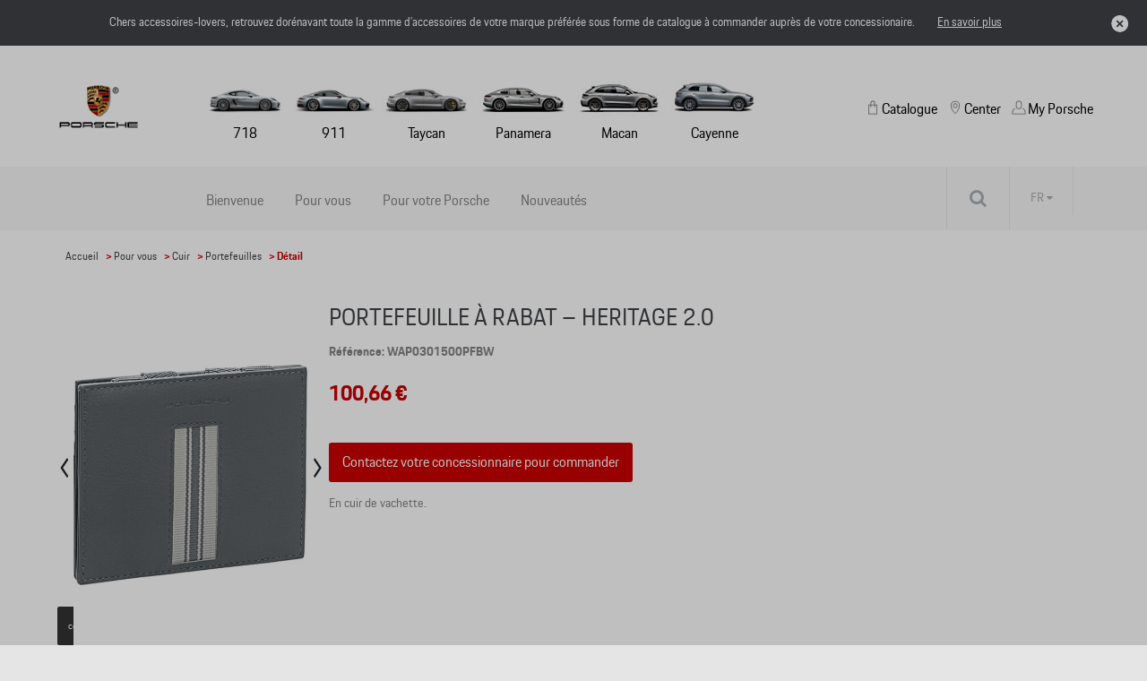

--- FILE ---
content_type: text/html
request_url: https://shop.porsche.be/fr/wallet/porsche/portefeuille-a-rabat---heritage-2-0/62d6a9874a7688320e865f43/wap0301500pfbw
body_size: 9120
content:
<!DOCTYPE html>
<html lang="fr">
<head>
    <script type="text/javascript" src="//nexus.ensighten.com/dieteren/porsche_prod/Bootstrap.js"></script>
    <title>Porsche - Portefeuille &#224; rabat – Heritage 2.0 / WAP0301500PFBW</title>
    <link rel="shortcut icon" href="/Content/Images/porsche/favicon.ico" type="image/x-icon"/>

    <link rel="canonical" href="https://shop.porsche.be/fr/portefeuilles/porsche/portefeuille-a-rabat---heritage-2-0/62d6a9874a7688320e865f43/wap0301500pfbw" />
            <link rel="alternate" hreflang="fr-be" href="https://shop.porsche.be/fr/portefeuilles/porsche/portefeuille-a-rabat---heritage-2-0/62d6a9874a7688320e865f43/wap0301500pfbw"/>
        <link rel="alternate" hreflang="nl-be" href="https://shop.porsche.be/nl/portemonnees/porsche/flap-portemonnee---heritage-2-0/62d6a9874a7688320e865f43/wap0301500pfbw"/>
    <meta charset="utf-8">
    <meta http-equiv="X-UA-Compatible" content="IE=edge">
    <meta name="viewport" content="width=device-width, initial-scale=1, user-scalable=yes">
    <meta name="apple-mobile-web-app-capable" content="yes">
    <meta name="apple-touch-fullscreen" content="yes">
    <meta name="format-detection" content="telephone=no">
    <!--td {border: 1px solid #ccc;}br {mso-data-placement:same-cell;}--><!-- Google Tag Manager -->
    <style>
        .async-hide {
            opacity: 0 !important
        }
    </style>
    <script>
			(function (a, s, y, n, c, h, i, d, e) {
			s.className += ' ' + y; h.start = 1 * new Date;
				h.end = i = function () { s.className = s.className.replace(RegExp(' ?' + y), '') };
				(a[n] = a[n] || []).hide = h; setTimeout(function () { i(); h.end = null }, c); h.timeout = c;
			})(window, document.documentElement, 'async-hide', 'dataLayer', 4000,
				{ 'GTM-MTCZSBP': true });
			(function (w, d, s, l, i) {
			w[l] = w[l] || []; w[l].push({
				'gtm.start':
					new Date().getTime(), event: 'gtm.js'
			}); var f = d.getElementsByTagName(s)[0],
				j = d.createElement(s), dl = l != 'dataLayer' ? '&l=' + l : ''; j.async = true; j.src =
					'https://www.googletagmanager.com/gtm.js?id=' + i + dl; f.parentNode.insertBefore(j, f);
			})(window, document, 'script', 'dataLayer', 'GTM-MTCZSBP');
    </script>
    <!-- End Google Tag Manager -->

    <meta name="description" content="En cuir de vachette." />
    <meta name="keywords" content="WAP0301500PFBW, Portefeuille &#224; rabat – Heritage 2.0, Porsche, Wallet" />
    <meta name="og:image" content="https://pimdieprodstor02.blob.core.windows.net/dam01/upload/2023/7/WAP0301500PFBW_a_jpg-20230207_160831-default.png" />
    <meta name="og:title" content="Portefeuille &#224; rabat – Heritage 2.0 / WAP0301500PFBW" />
    <link rel="preload" href="/Content/fonts/FontAwesome/fontawesome-webfont.eot" as="font" />
<link rel="preload" href="/Content/fonts/FontAwesome/fontawesome-webfont.svg" as="font" />
<link rel="preload" href="/Content/fonts/FontAwesome/fontawesome-webfont.ttf" as="font" />
<link rel="preload" href="/Content/fonts/FontAwesome/fontawesome-webfont.woff" as="font" />
<link rel="preload" href="/Content/fonts/FontAwesome/FontAwesome.otf" as="font" />
    <link href="/bundles/css/vendors?v=S3Cr_6FG-qDfD-WonXwG_aQQQiWUhorUyFrLSN7RbKo1" rel="stylesheet"/>

    <script src="https://kit.fontawesome.com/176df533be.js" crossorigin="anonymous"></script>
    
    <link href="/Content/css/porsche.min.css" rel="stylesheet"/>
    
    
    <script src="/bundles/modernizr?v=h58EBqHT9LOBucJ0FBRsk6vlhYkeqkxfLy7UG-CQFnk1"></script>

    <script src="/bundles/jquery?v=zAu4AsUHgLyz0uypVQZgo3dViyEwYSGqPPLa9VXCB4g1"></script>

    <script src="/bundles/jqueryval?v=d9tWTBY0DakR0ZRcCVKdd18dONcSOVoWL27cqJXIroc1"></script>

    <script src="/bundles/smoothproducts?v=jz9fhjsDSiiwU1cA6XKbLzZk7lWQVnUq7OdP_Q2Y_es1"></script>

    <script src="https://cdn.jsdelivr.net/npm/@popperjs/core@2.11.6/dist/umd/popper.min.js" integrity="sha384-oBqDVmMz9ATKxIep9tiCxS/Z9fNfEXiDAYTujMAeBAsjFuCZSmKbSSUnQlmh/jp3" crossorigin="anonymous"></script>
    <script src="https://cdn.jsdelivr.net/npm/bootstrap@5.2.3/dist/js/bootstrap.min.js" integrity="sha384-cuYeSxntonz0PPNlHhBs68uyIAVpIIOZZ5JqeqvYYIcEL727kskC66kF92t6Xl2V" crossorigin="anonymous"></script>
</head>
<body data-tracking-event="page-impression" data-tracking-info="{&quot;pageName&quot;:&quot;&quot;,&quot;section&quot;:&quot;&quot;,&quot;subSectionOne&quot;:&quot;&quot;,&quot;subSectionTwo&quot;:&quot;&quot;,&quot;pageUrl&quot;:&quot;https://shop-porsche.app.dieteren.be/fr/wallet/porsche/portefeuille-a-rabat---heritage-2-0/62d6a9874a7688320e865f43/wap0301500pfbw&quot;,&quot;pageFullUrl&quot;:&quot;https://shop-porsche.app.dieteren.be/fr/wallet/porsche/portefeuille-a-rabat---heritage-2-0/62d6a9874a7688320e865f43/wap0301500pfbw&quot;,&quot;pageviewMode&quot;:&quot;national&quot;,&quot;pageType&quot;:&quot;&quot;,&quot;platform&quot;:&quot;eshop&quot;,&quot;brand&quot;:&quot;porsche&quot;,&quot;language&quot;:&quot;fr&quot;,&quot;loginStatus&quot;:&quot;not logged in&quot;,&quot;previousPageName&quot;:&quot;&quot;,&quot;previousPageUrl&quot;:&quot;&quot;,&quot;previousPageFullUrl&quot;:&quot;&quot;,&quot;previousPageType&quot;:&quot;&quot;,&quot;previousPlatform&quot;:&quot;&quot;,&quot;previousBrand&quot;:&quot;&quot;,&quot;pageVersion&quot;:&quot;&quot;,&quot;author&quot;:&quot;vox teneo&quot;,&quot;initialReferrer&quot;:&quot;&quot;}">
    <!-- Google Tag Manager (noscript) -->
    <noscript><iframe src="https://www.googletagmanager.com/ns.html?id=GTM-MTCZSBP" height="0" width="0" style="display:none;visibility:hidden"></iframe></noscript>
    <!-- End Google Tag Manager (noscript) -->
    <input type="hidden" id="pageName" value="eshop/product-detail" />
    <input type="hidden" id="mainSection" value="product-detail" />
    <input type="hidden" id="pageType" value="product" />

    
<aside class='banner-deactivation hidden hidden-content'>
    <div>
        <div class='banner-deactivation-top'>
               <div class="banner-deactivation-top-text">
                 <p class='banner-deactivation-text'>
                    Chers accessoires-lovers, retrouvez dor&#233;navant toute la gamme d’accessoires de votre marque pr&#233;f&#233;r&#233;e sous forme de catalogue &#224; commander aupr&#232;s de votre concessionaire.
                 </p>
                 <button class='banner-deactivation-toggle' type='button'>En savoir plus</button>
               </div>
                <div class='banner-deactivation-top-actions'>
                    <button class='banner-deactivation-cross banner-deactivation-close' type='button' aria-describedby='close banner'></button>
                </div>
            </div>
            <div class='banner-deactivation-bottom'>
                <div class='separator'></div>
                <p>
                    Avant il était possible de commander et vous faire livrer à domicile via le site. Ce n’est malheureusement plus le cas.</br>Vous avez encore une livraison à domicile en cours ? Pour nous contacter, <a href="/fr/question-auto">cliquez ici</a>.</br>Pour toutes autres questions, n’hésitez pas à prendre directement contact avec votre concessionaire.
                </p>
                <button class='banner-deactivation-close' type='button'>Fermer</button>
            </div>
    </div>
</aside>

    
<header id="header">

    

<div class="navbar">
    <div class="logo">
	<a href="https://porsche.be/">
		<img src="/Content/Images/porsche/logo-porsche.png" alt="Home" loading="lazy" width="120" height="72">
	</a>
    </div>
    <div class="navbar-header">
        <button class="navbar-toggler collapsed" type="button">
            <span class="sr-only">Toggle navigation</span>
            <i class="fa fa-navicon"></i>
        </button>
    </div>
    <nav class="bs-navbar-collapse header-navbar" id="headerNavigation">
    <div class="logo-mobile">
    <div class="navbar-header">
        <button class="navbar-toggler collapsed" type="button">
            <span class="sr-only">Toggle navigation</span>
            <i class="fa fa-times"></i>
        </button>
    </div>
    </div>
    <div class="menu-container">
    <ul id="modeles" class="nav navbar-nav">
        <li class="nav navbar-nav">

	<a href="https://www.porsche.com/belgium/fr/models/718/" target="_blank" class="car-model">
		<img src="/Content/Images/porsche/718.jpg" alt="Model718Alt" loading="lazy" width="89" height="55" />
718	</a>
	<a href="https://www.porsche.com/belgium/fr/models/911/" target="_blank" class="car-model">
		<img src="/Content/Images/porsche/911.jpg" alt="Model911Alt" loading="lazy" width="92" height="55" />
911	</a>
	<a href="https://www.porsche.com/belgium/fr/models/taycan/taycan-models" target="_blank" class="car-model">
		<img src="/Content/Images/porsche/Taycan.jpg" alt="ModelTaycanAlt" loading="lazy" width="100" height="55" />
Taycan	</a>
	<a href="https://www.porsche.com/belgium/fr/models/panamera/panamera-models" target="_blank" class="car-model">
		<img src="/Content/Images/porsche/Panamera.jpg" alt="ModelPanameraAlt" loading="lazy" width="100" height="55" />
Panamera	</a>
	<a href="https://www.porsche.com/belgium/fr/models/macan/macan-models" target="_blank" class="car-model">
		<img src="/Content/Images/porsche/Macan.jpg" alt="ModelMacanAlt" loading="lazy" width="98" height="55" />
Macan	</a>
	<a href="https://www.porsche.com/belgium/fr/models/cayenne/cayenne-models" target="_blank" class="car-model">
		<img src="/Content/Images/porsche/Cayenne.jpg" alt="ModelCayenneAlt" loading="lazy" width="98" height="55" />
Cayenne	</a>
        </li>
    </ul>
    </div>
    <div class="static-menu">
    <ul id="shop" class="nav navbar-nav">
        <li class=" static-menu-item dropdown open-first">

	<a href="/fr/idee-accessoire-auto" id="shoplink" class="menu-icon" data-bs-toggle="dropdown" role="button" aria-expanded="false">
Catalogue		<i class="fa fa-angle-up"></i>
	</a>
    <ul class="dropdown-menu shop-child" role="menu" id="submenu">

	<li>
		<a href="/fr/idee-accessoire-auto" class="">
			<i class="fa fa-angle-right">
			</i>
Bienvenue		</a>
	</li>
	<li>
		<a href="/fr/pour-vous" class="">
			<i class="fa fa-angle-right">
			</i>
Pour vous		</a>
	</li>
	<li>
		<a href="/fr/pour-votre-vehicule" class="">
			<i class="fa fa-angle-right">
			</i>
Pour votre Porsche		</a>
	</li>
	<li>
		<a href="/fr/nouveaute-accessoire-auto" class="">
			<i class="fa fa-angle-right">
			</i>
Nouveaut&#233;s		</a>
	</li>
    </ul>
        </li>
    </ul>
	<ul id="dealer" class="nav navbar-nav">
		<li>
				<a href="https://www.porsche.com/belgium/fr/dealersearch" target="_blank" class="menu-icon static-menu-item">
Center	</a>

		</li>
	</ul>
	<ul id="myPorscheLink" class="nav navbar-nav">
		<li>
				<a href="https://login.porsche.com/login/gb/en_GB" target="_blank" class="menu-icon static-menu-item">
My Porsche	</a>

		</li>
	</ul>
    </div>
    </nav>

</div>


    
<div id="menu-container">
    <div class="row">
        <div id="contentright">
            <div class="container">
                <div class="row">
                    <div class="containerright">
                        <div class="search-bar">
                            <input data-action="/fr/recherche-accessoire-auto" id="search" name="searchString" placeholder="Rechercher sur le site" type="search" value="" />
                            <button type="submit" id="btn-search"><i class="fa fa-search"></i></button>
                        </div>

                        <ul id="lang-selector">
                                <li>
                                    <a style="pointer-events: none;" class="current" href="https://shop.porsche.be/fr/portefeuilles/porsche/portefeuille-a-rabat---heritage-2-0/62d6a9874a7688320e865f43/wap0301500pfbw">FR <i class="fa fa-caret-down"></i></a>
                                    <ul>
                                        <li><a href="https://shop.porsche.be/nl/portemonnees/porsche/flap-portemonnee---heritage-2-0/62d6a9874a7688320e865f43/wap0301500pfbw">NL </a></li>
                                    </ul>
                                </li>
                        </ul>

                    </div>
                </div>
            </div>
        </div>
    </div>
</div>

</header>


    <div class="bgdarkpage"></div>

    <div id="main" role="main">
        



<input id="ProductDetail_Type" name="ProductDetail.Type" type="hidden" value="" />
<div class="container">
    <div class="row">

<div class="breadcrumb">
    <ul id="category-container">
        <li><a href="/fr/idee-accessoire-auto">Accueil</a></li>
            <li>&nbsp;> <a href="/fr/pour-vous">Pour vous</a></li>
                    <li>&nbsp;> <a href="/fr/pour-vous/cuir/62d6a9874a7688320e865f41/1/12">Cuir</a></li>
            <li>&nbsp;> <a href="/fr/pour-vous/portefeuilles/62d6a9874a7688320e865f41/62d6a9874a7688320e865f43/1/12">Portefeuilles</a></li>
        <li>&nbsp;> D&#233;tail</li>
    </ul>
</div>

    </div>
</div>
<div data-tracking-event="product-detail" data-tracking-info="{&quot;productBrand&quot;:null,&quot;productID&quot;:null,&quot;productName&quot;:null,&quot;productPrice&quot;:null,&quot;productQuantity&quot;:null,&quot;orderID&quot;:null}"
     data-product-id="wap0301500pfbw" data-product-brand="Porsche" data-product-name="Portefeuille &#224; rabat – Heritage 2.0"
     data-product-price="100,66">
    
</div>

<div class="container">
    <div class="previous-product">
    </div>
    <div class="next-product">

    </div>
</div>
<section class="details-product container">
    <div class="row">
        <div class="col-lg-3 col-md-3 col-xs-12 carousel-container">
            <div class="product-carousel">
                <div class="sp-loading"><img src="/Content/Images/sp-loading.gif" alt="" loading="lazy"><br>LOADING IMAGES</div>
                <div class="sp-wrap">
                    <a href="https://pimdieprodstor02.blob.core.windows.net/dam01/upload/2023/7/WAP0301500PFBW_a_jpg-xlarge.png" class="sp-default">
                        <img src="https://pimdieprodstor02.blob.core.windows.net/dam01/upload/2023/7/WAP0301500PFBW_a_jpg-xlarge.png" data-zoom-image="https://pimdieprodstor02.blob.core.windows.net/dam01/upload/2023/7/WAP0301500PFBW_a_jpg-xlarge.png" alt="" loading="lazy">
                    </a>
                                <a href="https://pimdieprodstor02.blob.core.windows.net/dam01/Factories/PorscheMerchandising/Images/WAP0301500PFBW_jpg-xlarge.png">
                                    <img src="https://pimdieprodstor02.blob.core.windows.net/dam01/Factories/PorscheMerchandising/Images/WAP0301500PFBW_jpg-xlarge.png" data-zoom-image="https://pimdieprodstor02.blob.core.windows.net/dam01/Factories/PorscheMerchandising/Images/WAP0301500PFBW_jpg-xlarge.png" alt="Product" loading="lazy">
                                </a>
                                <a href="https://pimdieprodstor02.blob.core.windows.net/dam01/upload/2023/7/WAP0301500PFBW_b_jpg-xlarge.png">
                                    <img src="https://pimdieprodstor02.blob.core.windows.net/dam01/upload/2023/7/WAP0301500PFBW_b_jpg-xlarge.png" data-zoom-image="https://pimdieprodstor02.blob.core.windows.net/dam01/upload/2023/7/WAP0301500PFBW_b_jpg-xlarge.png" alt="Product" loading="lazy">
                                </a>
                </div>
            </div>
        </div>
        <div class="col-lg-9 col-md-9 col-xs-12">
            <h1 class="name-product">Portefeuille &#224; rabat – Heritage 2.0</h1>
            <h6 class="ref">R&#233;f&#233;rence: WAP0301500PFBW</h6>
            <h3 class="price">
                100,66 €
            </h3>




            <div class="details-price-container">

            </div>
<div>
                    <a 
                        href="https://www.porsche.com/belgium/fr/dealersearch/" 
                        target="_blank" 
                        class="add-basket btn-red" 
                        id="btnAddToCart"
                        data-tracking-event="button-click" 
                        data-tracking-info="{&quot;buttonType&quot;:&quot;button&quot;,&quot;buttonCategory&quot;:&quot;outbound-link&quot;,&quot;buttonName&quot;:&quot;to-dealer-locator&quot;,&quot;buttonText&quot;:&quot;Contactez votre concessionnaire pour commander&quot;,&quot;buttonTarget&quot;:&quot;https://www.porsche.com/belgium/fr/dealersearch/&quot;,&quot;buttonPosition&quot;:&quot;product detail&quot;}">
                        Contactez votre concessionnaire pour commander
                    </a>
                </div>

            <p class="stock">En cuir de vachette.</p>
            <p class="stock"></p>


            <div class="model-list">
                            </div>
        </div>
    </div>


</section>

    <section class="selection">
        <div class="container products-selection porsche-carousel">
            <h4>
                <span>Produits recommand&#233;s</span>
            </h4>
            <div id="owl-demo" class="owl-carousel carousel-products">
                    <div class="item" data-tracking-viewport-entered="false" data-tracking-viewport-event="product-impression"
                         data-tracking-is-carousel="true" data-product-brand="Porsche" data-product-id="WAP1900010RPMS" data-tracking-info="{&quot;productBrand&quot;:&quot;&quot;,&quot;productID&quot;:&quot;&quot;,&quot;productName&quot;:&quot;&quot;,&quot;productPrice&quot;:&quot;&quot;,&quot;productQuantity&quot;:&quot;&quot;,&quot;orderID&quot;:&quot;&quot;}">
                        <a href="/fr/caps-and-hats/porsche/casquette-penske---motorsport/62d6a9864a7688320e865f30/wap1900010rpms?from=recommandedarticles"
                           data-tracking-event="button-click"
                           data-tracking-info="{&quot;buttonType&quot;:&quot;recommendation&quot;,&quot;buttonCategory&quot;:&quot;inbound-link&quot;,&quot;buttonName&quot;:&quot;to-recommended-product&quot;,&quot;buttonText&quot;:&quot;Casquette Penske - Motorsport&quot;,&quot;buttonTarget&quot;:&quot;&quot;,&quot;buttonPosition&quot;:&quot;&quot;}">
                            <div class="photo">
                                <img src="https://pimdieprodstor02.blob.core.windows.net/dam01/upload/2023/16/WAP1900010RPMS_b_jpg-20230412_131434-default.png" alt="photo product" loading="lazy">
                            </div>

                            <div class="item-content">
                                <h3 data-tracking-name="productName">Casquette Penske - Motorsport</h3>

                                    <p class="price">35,59 €</p>
                            </div>
                        </a>
                    </div>
                    <div class="item" data-tracking-viewport-entered="false" data-tracking-viewport-event="product-impression"
                         data-tracking-is-carousel="true" data-product-brand="Porsche" data-product-id="WAP0925010PDKP" data-tracking-info="{&quot;productBrand&quot;:&quot;&quot;,&quot;productID&quot;:&quot;&quot;,&quot;productName&quot;:&quot;&quot;,&quot;productPrice&quot;:&quot;&quot;,&quot;productQuantity&quot;:&quot;&quot;,&quot;orderID&quot;:&quot;&quot;}">
                        <a href="/fr/desk-essentials/porsche/affiches---911-dakar/62d6a9864a7688320e865f3c/wap0925010pdkp?from=recommandedarticles"
                           data-tracking-event="button-click"
                           data-tracking-info="{&quot;buttonType&quot;:&quot;recommendation&quot;,&quot;buttonCategory&quot;:&quot;inbound-link&quot;,&quot;buttonName&quot;:&quot;to-recommended-product&quot;,&quot;buttonText&quot;:&quot;Affiches - 911 Dakar&quot;,&quot;buttonTarget&quot;:&quot;&quot;,&quot;buttonPosition&quot;:&quot;&quot;}">
                            <div class="photo">
                                <img src="https://pimdieprodstor02.blob.core.windows.net/dam01/upload/2023/23/WAP0925010PDKP_a_jpg-20230530_150322-default.png" alt="photo product" loading="lazy">
                            </div>

                            <div class="item-content">
                                <h3 data-tracking-name="productName">Affiches - 911 Dakar</h3>

                                    <p class="price">121,00 €</p>
                            </div>
                        </a>
                    </div>
                    <div class="item" data-tracking-viewport-entered="false" data-tracking-viewport-event="product-impression"
                         data-tracking-is-carousel="true" data-product-brand="Porsche" data-product-id="WAP0512030NCYM" data-tracking-info="{&quot;productBrand&quot;:&quot;&quot;,&quot;productID&quot;:&quot;&quot;,&quot;productName&quot;:&quot;&quot;,&quot;productPrice&quot;:&quot;&quot;,&quot;productQuantity&quot;:&quot;&quot;,&quot;orderID&quot;:&quot;&quot;}">
                        <a href="/fr/pens/porsche/stylo-roller-cayman/62d6a9874a7688320e865f40/wap0512030ncym?from=recommandedarticles"
                           data-tracking-event="button-click"
                           data-tracking-info="{&quot;buttonType&quot;:&quot;recommendation&quot;,&quot;buttonCategory&quot;:&quot;inbound-link&quot;,&quot;buttonName&quot;:&quot;to-recommended-product&quot;,&quot;buttonText&quot;:&quot;Stylo roller Cayman&quot;,&quot;buttonTarget&quot;:&quot;&quot;,&quot;buttonPosition&quot;:&quot;&quot;}">
                            <div class="photo">
                                <img src="https://pimdieprodstor02.blob.core.windows.net/dam01/upload/2023/8/WAP0512030NCYM_a_jpg-20230217_073317-default.png" alt="photo product" loading="lazy">
                            </div>

                            <div class="item-content">
                                <h3 data-tracking-name="productName">Stylo roller Cayman</h3>

                                    <p class="price">10,16 €</p>
                            </div>
                        </a>
                    </div>
                    <div class="item" data-tracking-viewport-entered="false" data-tracking-viewport-event="product-impression"
                         data-tracking-is-carousel="true" data-product-brand="Porsche" data-product-id="WAP560XXX0P0MR" data-tracking-info="{&quot;productBrand&quot;:&quot;&quot;,&quot;productID&quot;:&quot;&quot;,&quot;productName&quot;:&quot;&quot;,&quot;productPrice&quot;:&quot;&quot;,&quot;productQuantity&quot;:&quot;&quot;,&quot;orderID&quot;:&quot;&quot;}">
                        <a href="/fr/men/porsche/ceinture---martini-racing/62d6a9884a7688320e865f5a/wap560xxx0p0mr?from=recommandedarticles"
                           data-tracking-event="button-click"
                           data-tracking-info="{&quot;buttonType&quot;:&quot;recommendation&quot;,&quot;buttonCategory&quot;:&quot;inbound-link&quot;,&quot;buttonName&quot;:&quot;to-recommended-product&quot;,&quot;buttonText&quot;:&quot;Ceinture - Martini Racing&quot;,&quot;buttonTarget&quot;:&quot;&quot;,&quot;buttonPosition&quot;:&quot;&quot;}">
                            <div class="photo">
                                <img src="https://pimdieprodstor02.blob.core.windows.net/dam01/upload/2023/18/WAP560XXX0P0MR_c_jpg-20230426_074745-default.png" alt="photo product" loading="lazy">
                            </div>

                            <div class="item-content">
                                <h3 data-tracking-name="productName">Ceinture - Martini Racing</h3>

                                    <p class="price">81,35 €</p>
                            </div>
                        </a>
                    </div>
                    <div class="item" data-tracking-viewport-entered="false" data-tracking-viewport-event="product-impression"
                         data-tracking-is-carousel="true" data-product-brand="Porsche" data-product-id="WAP0350150PHRT" data-tracking-info="{&quot;productBrand&quot;:&quot;&quot;,&quot;productID&quot;:&quot;&quot;,&quot;productName&quot;:&quot;&quot;,&quot;productPrice&quot;:&quot;&quot;,&quot;productQuantity&quot;:&quot;&quot;,&quot;orderID&quot;:&quot;&quot;}">
                        <a href="/fr/luggage/porsche/weekender--grey---heritage-collection/62d6a9864a7688320e865f2f/wap0350150phrt?from=recommandedarticles"
                           data-tracking-event="button-click"
                           data-tracking-info="{&quot;buttonType&quot;:&quot;recommendation&quot;,&quot;buttonCategory&quot;:&quot;inbound-link&quot;,&quot;buttonName&quot;:&quot;to-recommended-product&quot;,&quot;buttonText&quot;:&quot;Weekender, grey - Heritage Collection&quot;,&quot;buttonTarget&quot;:&quot;&quot;,&quot;buttonPosition&quot;:&quot;&quot;}">
                            <div class="photo">
                                <img src="https://pimdieprodstor02.blob.core.windows.net/dam01/Factories/PorscheMerchandising/Images/WAP0350150PHRT_jpg-20221213_131739-default.png" alt="photo product" loading="lazy">
                            </div>

                            <div class="item-content">
                                <h3 data-tracking-name="productName">Weekender, grey - Heritage Collection</h3>

                                    <p class="price">548,06 €</p>
                            </div>
                        </a>
                    </div>
                    <div class="item" data-tracking-viewport-entered="false" data-tracking-viewport-event="product-impression"
                         data-tracking-is-carousel="true" data-product-brand="Porsche" data-product-id="WAP0506080MESP" data-tracking-info="{&quot;productBrand&quot;:&quot;&quot;,&quot;productID&quot;:&quot;&quot;,&quot;productName&quot;:&quot;&quot;,&quot;productPrice&quot;:&quot;&quot;,&quot;productQuantity&quot;:&quot;&quot;,&quot;orderID&quot;:&quot;&quot;}">
                        <a href="/fr/mugs/porsche/cup---porsche-crest-espresso-duo/644a224ff374d453adeab955/wap0506080mesp?from=recommandedarticles"
                           data-tracking-event="button-click"
                           data-tracking-info="{&quot;buttonType&quot;:&quot;recommendation&quot;,&quot;buttonCategory&quot;:&quot;inbound-link&quot;,&quot;buttonName&quot;:&quot;to-recommended-product&quot;,&quot;buttonText&quot;:&quot;Cup - Porsche Crest Espresso Duo&quot;,&quot;buttonTarget&quot;:&quot;&quot;,&quot;buttonPosition&quot;:&quot;&quot;}">
                            <div class="photo">
                                <img src="https://pimdieprodstor02.blob.core.windows.net/dam01/upload/2023/3/WAP0506080MESP_a_png-20230112_151735-default.png" alt="photo product" loading="lazy">
                            </div>

                            <div class="item-content">
                                <h3 data-tracking-name="productName">Cup - Porsche Crest Espresso Duo</h3>

                                    <p class="price">55,93 €</p>
                            </div>
                        </a>
                    </div>
                    <div class="item" data-tracking-viewport-entered="false" data-tracking-viewport-event="product-impression"
                         data-tracking-is-carousel="true" data-product-brand="Porsche" data-product-id="WAP556XXX0P0MR" data-tracking-info="{&quot;productBrand&quot;:&quot;&quot;,&quot;productID&quot;:&quot;&quot;,&quot;productName&quot;:&quot;&quot;,&quot;productPrice&quot;:&quot;&quot;,&quot;productQuantity&quot;:&quot;&quot;,&quot;orderID&quot;:&quot;&quot;}">
                        <a href="/fr/jackets/porsche/veste-coupe-vent---martini-racing/62d6a9884a7688320e865f5f/wap556xxx0p0mr?from=recommandedarticles"
                           data-tracking-event="button-click"
                           data-tracking-info="{&quot;buttonType&quot;:&quot;recommendation&quot;,&quot;buttonCategory&quot;:&quot;inbound-link&quot;,&quot;buttonName&quot;:&quot;to-recommended-product&quot;,&quot;buttonText&quot;:&quot;Veste coupe-vent - Martini Racing&quot;,&quot;buttonTarget&quot;:&quot;&quot;,&quot;buttonPosition&quot;:&quot;&quot;}">
                            <div class="photo">
                                <img src="https://pimdieprodstor02.blob.core.windows.net/dam01/upload/2023/14/WAP556XXX0P0MR_e_jpg-20230327_132202-default.png" alt="photo product" loading="lazy">
                            </div>

                            <div class="item-content">
                                <h3 data-tracking-name="productName">Veste coupe-vent - Martini Racing</h3>

                                    <p class="price">161,67 €</p>
                            </div>
                        </a>
                    </div>
                    <div class="item" data-tracking-viewport-entered="false" data-tracking-viewport-event="product-impression"
                         data-tracking-is-carousel="true" data-product-brand="Porsche" data-product-id="WAP0359290P0MR" data-tracking-info="{&quot;productBrand&quot;:&quot;&quot;,&quot;productID&quot;:&quot;&quot;,&quot;productName&quot;:&quot;&quot;,&quot;productPrice&quot;:&quot;&quot;,&quot;productQuantity&quot;:&quot;&quot;,&quot;orderID&quot;:&quot;&quot;}">
                        <a href="/fr/luggage/porsche/sac-isotherme--safari---martini-racing/62d6a9864a7688320e865f2f/wap0359290p0mr?from=recommandedarticles"
                           data-tracking-event="button-click"
                           data-tracking-info="{&quot;buttonType&quot;:&quot;recommendation&quot;,&quot;buttonCategory&quot;:&quot;inbound-link&quot;,&quot;buttonName&quot;:&quot;to-recommended-product&quot;,&quot;buttonText&quot;:&quot;Sac isotherme, Safari - Martini RACING&quot;,&quot;buttonTarget&quot;:&quot;&quot;,&quot;buttonPosition&quot;:&quot;&quot;}">
                            <div class="photo">
                                <img src="https://pimdieprodstor02.blob.core.windows.net/dam01/upload/2023/23/WAP0359290P0MR_a_jpg-20230530_145819-default.png" alt="photo product" loading="lazy">
                            </div>

                            <div class="item-content">
                                <h3 data-tracking-name="productName">Sac isotherme, Safari - Martini RACING</h3>

                                    <p class="price">141,34 €</p>
                            </div>
                        </a>
                    </div>
                    <div class="item" data-tracking-viewport-entered="false" data-tracking-viewport-event="product-impression"
                         data-tracking-is-carousel="true" data-product-brand="Porsche" data-product-id="WAP0506020NCLC" data-tracking-info="{&quot;productBrand&quot;:&quot;&quot;,&quot;productID&quot;:&quot;&quot;,&quot;productName&quot;:&quot;&quot;,&quot;productPrice&quot;:&quot;&quot;,&quot;productQuantity&quot;:&quot;&quot;,&quot;orderID&quot;:&quot;&quot;}">
                        <a href="/fr/mugs/porsche/tasse-en-porcelaine-noir-mat---large/644a224ff374d453adeab955/wap0506020nclc?from=recommandedarticles"
                           data-tracking-event="button-click"
                           data-tracking-info="{&quot;buttonType&quot;:&quot;recommendation&quot;,&quot;buttonCategory&quot;:&quot;inbound-link&quot;,&quot;buttonName&quot;:&quot;to-recommended-product&quot;,&quot;buttonText&quot;:&quot;Tasse en porcelaine noir mat - Large&quot;,&quot;buttonTarget&quot;:&quot;&quot;,&quot;buttonPosition&quot;:&quot;&quot;}">
                            <div class="photo">
                                <img src="https://pimdieprodstor02.blob.core.windows.net/dam01/upload/2023/32/WAP0506020NCLC_a_png-20230731_095822-default.png" alt="photo product" loading="lazy">
                            </div>

                            <div class="item-content">
                                <h3 data-tracking-name="productName">Tasse en porcelaine noir mat - Large</h3>

                                    <p class="price">35,59 €</p>
                            </div>
                        </a>
                    </div>
                    <div class="item" data-tracking-viewport-entered="false" data-tracking-viewport-event="product-impression"
                         data-tracking-is-carousel="true" data-product-brand="Porsche" data-product-id="WAP0504050NMSE" data-tracking-info="{&quot;productBrand&quot;:&quot;&quot;,&quot;productID&quot;:&quot;&quot;,&quot;productName&quot;:&quot;&quot;,&quot;productPrice&quot;:&quot;&quot;,&quot;productQuantity&quot;:&quot;&quot;,&quot;orderID&quot;:&quot;&quot;}">
                        <a href="/fr/mugs/porsche/collector-s-espresso-duo-no--6---motorsport---ltd-/644a224ff374d453adeab955/wap0504050nmse?from=recommandedarticles"
                           data-tracking-event="button-click"
                           data-tracking-info="{&quot;buttonType&quot;:&quot;recommendation&quot;,&quot;buttonCategory&quot;:&quot;inbound-link&quot;,&quot;buttonName&quot;:&quot;to-recommended-product&quot;,&quot;buttonText&quot;:&quot;Collector&#39;s Espresso Duo No. 6 – Motorsport – Ltd.&quot;,&quot;buttonTarget&quot;:&quot;&quot;,&quot;buttonPosition&quot;:&quot;&quot;}">
                            <div class="photo">
                                <img src="https://pimdieprodstor02.blob.core.windows.net/dam01/upload/2023/3/WAP0504050NMSE_a_png-20230112_155942-default.png" alt="photo product" loading="lazy">
                            </div>

                            <div class="item-content">
                                <h3 data-tracking-name="productName">Collector&#39;s Espresso Duo No. 6 – Motorsport – Ltd.</h3>

                                    <p class="price">50,84 €</p>
                            </div>
                        </a>
                    </div>
                    <div class="item" data-tracking-viewport-entered="false" data-tracking-viewport-event="product-impression"
                         data-tracking-is-carousel="true" data-product-brand="Porsche" data-product-id="WAP0503800PSAB" data-tracking-info="{&quot;productBrand&quot;:&quot;&quot;,&quot;productID&quot;:&quot;&quot;,&quot;productName&quot;:&quot;&quot;,&quot;productPrice&quot;:&quot;&quot;,&quot;productQuantity&quot;:&quot;&quot;,&quot;orderID&quot;:&quot;&quot;}">
                        <a href="/fr/keychains-and-lanyards/porsche/porte-cles-disque-de-frein--noir/62d6a9874a7688320e865f50/wap0503800psab?from=recommandedarticles"
                           data-tracking-event="button-click"
                           data-tracking-info="{&quot;buttonType&quot;:&quot;recommendation&quot;,&quot;buttonCategory&quot;:&quot;inbound-link&quot;,&quot;buttonName&quot;:&quot;to-recommended-product&quot;,&quot;buttonText&quot;:&quot;Porte-cl&#233;s disque de frein, noir&quot;,&quot;buttonTarget&quot;:&quot;&quot;,&quot;buttonPosition&quot;:&quot;&quot;}">
                            <div class="photo">
                                <img src="https://pimdieprodstor02.blob.core.windows.net/dam01/Factories/PorscheMerchandising/Images/WAP0503800PSAB_jpg-20221213_131614-default.png" alt="photo product" loading="lazy">
                            </div>

                            <div class="item-content">
                                <h3 data-tracking-name="productName">Porte-cl&#233;s disque de frein, noir</h3>

                                    <p class="price">39,65 €</p>
                            </div>
                        </a>
                    </div>
                    <div class="item" data-tracking-viewport-entered="false" data-tracking-viewport-event="product-impression"
                         data-tracking-is-carousel="true" data-product-brand="Porsche" data-product-id="WAP453XXX0NRTM" data-tracking-info="{&quot;productBrand&quot;:&quot;&quot;,&quot;productID&quot;:&quot;&quot;,&quot;productName&quot;:&quot;&quot;,&quot;productPrice&quot;:&quot;&quot;,&quot;productQuantity&quot;:&quot;&quot;,&quot;orderID&quot;:&quot;&quot;}">
                        <a href="/fr/jackets/porsche/veste---racing/62d6a9884a7688320e865f5f/wap453xxx0nrtm?from=recommandedarticles"
                           data-tracking-event="button-click"
                           data-tracking-info="{&quot;buttonType&quot;:&quot;recommendation&quot;,&quot;buttonCategory&quot;:&quot;inbound-link&quot;,&quot;buttonName&quot;:&quot;to-recommended-product&quot;,&quot;buttonText&quot;:&quot;Veste - Racing&quot;,&quot;buttonTarget&quot;:&quot;&quot;,&quot;buttonPosition&quot;:&quot;&quot;}">
                            <div class="photo">
                                <img src="https://pimdieprodstor02.blob.core.windows.net/dam01/upload/2023/10/WAP453XXX0NRTM_d_png-20230302_111727-default.png" alt="photo product" loading="lazy">
                            </div>

                            <div class="item-content">
                                <h3 data-tracking-name="productName">Veste - Racing</h3>

                                    <p class="price">232,85 €</p>
                            </div>
                        </a>
                    </div>
                    <div class="item" data-tracking-viewport-entered="false" data-tracking-viewport-event="product-impression"
                         data-tracking-is-carousel="true" data-product-brand="Porsche" data-product-id="WAP0501100PSPK" data-tracking-info="{&quot;productBrand&quot;:&quot;&quot;,&quot;productID&quot;:&quot;&quot;,&quot;productName&quot;:&quot;&quot;,&quot;productPrice&quot;:&quot;&quot;,&quot;productQuantity&quot;:&quot;&quot;,&quot;orderID&quot;:&quot;&quot;}">
                        <a href="/fr/electronics/porsche/911-speaker-2-0/62d6a9874a7688320e865f58/wap0501100pspk?from=recommandedarticles"
                           data-tracking-event="button-click"
                           data-tracking-info="{&quot;buttonType&quot;:&quot;recommendation&quot;,&quot;buttonCategory&quot;:&quot;inbound-link&quot;,&quot;buttonName&quot;:&quot;to-recommended-product&quot;,&quot;buttonText&quot;:&quot;911 Speaker 2.0&quot;,&quot;buttonTarget&quot;:&quot;&quot;,&quot;buttonPosition&quot;:&quot;&quot;}">
                            <div class="photo">
                                <img src="https://pimdieprodstor02.blob.core.windows.net/dam01/upload/2023/9/WAP0501100PSPK_a_jpg-20230222_111326-default.png" alt="photo product" loading="lazy">
                            </div>

                            <div class="item-content">
                                <h3 data-tracking-name="productName">911 Speaker 2.0</h3>

                                    <p class="price">466,71 €</p>
                            </div>
                        </a>
                    </div>
                    <div class="item" data-tracking-viewport-entered="false" data-tracking-viewport-event="product-impression"
                         data-tracking-is-carousel="true" data-product-brand="Porsche" data-product-id="WAP9500050NRS2" data-tracking-info="{&quot;productBrand&quot;:&quot;&quot;,&quot;productID&quot;:&quot;&quot;,&quot;productName&quot;:&quot;&quot;,&quot;productPrice&quot;:&quot;&quot;,&quot;productQuantity&quot;:&quot;&quot;,&quot;orderID&quot;:&quot;&quot;}">
                        <a href="/fr/luggage/porsche/sac-en-toile---rs-2-7/62d6a9864a7688320e865f2f/wap9500050nrs2?from=recommandedarticles"
                           data-tracking-event="button-click"
                           data-tracking-info="{&quot;buttonType&quot;:&quot;recommendation&quot;,&quot;buttonCategory&quot;:&quot;inbound-link&quot;,&quot;buttonName&quot;:&quot;to-recommended-product&quot;,&quot;buttonText&quot;:&quot;Sac en toile – RS 2.7&quot;,&quot;buttonTarget&quot;:&quot;&quot;,&quot;buttonPosition&quot;:&quot;&quot;}">
                            <div class="photo">
                                <img src="https://pimdieprodstor02.blob.core.windows.net/dam01/upload/2023/8/WAP9500050NRS2_a_jpg-20230217_073617-default.png" alt="photo product" loading="lazy">
                            </div>

                            <div class="item-content">
                                <h3 data-tracking-name="productName">Sac en toile – RS 2.7</h3>

                                    <p class="price">15,26 €</p>
                            </div>
                        </a>
                    </div>
                    <div class="item" data-tracking-viewport-entered="false" data-tracking-viewport-event="product-impression"
                         data-tracking-is-carousel="true" data-product-brand="Porsche" data-product-id="WAP0507010PCUP" data-tracking-info="{&quot;productBrand&quot;:&quot;&quot;,&quot;productID&quot;:&quot;&quot;,&quot;productName&quot;:&quot;&quot;,&quot;productPrice&quot;:&quot;&quot;,&quot;productQuantity&quot;:&quot;&quot;,&quot;orderID&quot;:&quot;&quot;}">
                        <a href="/fr/mugs/porsche/collector-s-cup-no--3--safari---limited-edition---martini-racing/644a224ff374d453adeab955/wap0507010pcup?from=recommandedarticles"
                           data-tracking-event="button-click"
                           data-tracking-info="{&quot;buttonType&quot;:&quot;recommendation&quot;,&quot;buttonCategory&quot;:&quot;inbound-link&quot;,&quot;buttonName&quot;:&quot;to-recommended-product&quot;,&quot;buttonText&quot;:&quot;Collector&#39;s Cup No. 3, Safari - Limited Edition - Martini Racing&quot;,&quot;buttonTarget&quot;:&quot;&quot;,&quot;buttonPosition&quot;:&quot;&quot;}">
                            <div class="photo">
                                <img src="https://pimdieprodstor02.blob.core.windows.net/dam01/upload/2023/12/WAP0507010PCUP_a_jpg-20230315_103338-default.png" alt="photo product" loading="lazy">
                            </div>

                            <div class="item-content">
                                <h3 data-tracking-name="productName">Collector&#39;s Cup No. 3, Safari - Limited Edition - Martini Racing</h3>

                                    <p class="price">32,54 €</p>
                            </div>
                        </a>
                    </div>
                    <div class="item" data-tracking-viewport-entered="false" data-tracking-viewport-event="product-impression"
                         data-tracking-is-carousel="true" data-product-brand="Porsche" data-product-id="WAP0407000PHZA" data-tracking-info="{&quot;productBrand&quot;:&quot;&quot;,&quot;productID&quot;:&quot;&quot;,&quot;productName&quot;:&quot;&quot;,&quot;productPrice&quot;:&quot;&quot;,&quot;productQuantity&quot;:&quot;&quot;,&quot;orderID&quot;:&quot;&quot;}">
                        <a href="/fr/children/porsche/voiture-en-bois---917-salzburg/62d6a9874a7688320e865f51/wap0407000phza?from=recommandedarticles"
                           data-tracking-event="button-click"
                           data-tracking-info="{&quot;buttonType&quot;:&quot;recommendation&quot;,&quot;buttonCategory&quot;:&quot;inbound-link&quot;,&quot;buttonName&quot;:&quot;to-recommended-product&quot;,&quot;buttonText&quot;:&quot;Voiture en bois – 917 Salzburg&quot;,&quot;buttonTarget&quot;:&quot;&quot;,&quot;buttonPosition&quot;:&quot;&quot;}">
                            <div class="photo">
                                <img src="https://pimdieprodstor02.blob.core.windows.net/dam01/upload/2023/8/WAP0407000PHZA_a_jpg-20230213_103342-default.png" alt="photo product" loading="lazy">
                            </div>

                            <div class="item-content">
                                <h3 data-tracking-name="productName">Voiture en bois – 917 Salzburg</h3>

                                    <p class="price">30,50 €</p>
                            </div>
                        </a>
                    </div>
                    <div class="item" data-tracking-viewport-entered="false" data-tracking-viewport-event="product-impression"
                         data-tracking-is-carousel="true" data-product-brand="Porsche" data-product-id="WAP0600510PSTB" data-tracking-info="{&quot;productBrand&quot;:&quot;&quot;,&quot;productID&quot;:&quot;&quot;,&quot;productName&quot;:&quot;&quot;,&quot;productPrice&quot;:&quot;&quot;,&quot;productQuantity&quot;:&quot;&quot;,&quot;orderID&quot;:&quot;&quot;}">
                        <a href="/fr/sports-bags/porsche/porsche-golf-standbag--noir-gris/644a1f6df374d453adeab69c/wap0600510pstb?from=recommandedarticles"
                           data-tracking-event="button-click"
                           data-tracking-info="{&quot;buttonType&quot;:&quot;recommendation&quot;,&quot;buttonCategory&quot;:&quot;inbound-link&quot;,&quot;buttonName&quot;:&quot;to-recommended-product&quot;,&quot;buttonText&quot;:&quot;Porsche Golf Standbag, noir/gris&quot;,&quot;buttonTarget&quot;:&quot;&quot;,&quot;buttonPosition&quot;:&quot;&quot;}">
                            <div class="photo">
                                <img src="https://pimdieprodstor02.blob.core.windows.net/dam01/upload/2023/12/WAP0600510PSTB_a_jpg-20230315_095604-default.png" alt="photo product" loading="lazy">
                            </div>

                            <div class="item-content">
                                <h3 data-tracking-name="productName">Porsche Golf Standbag, noir/gris</h3>

                                    <p class="price">344,69 €</p>
                            </div>
                        </a>
                    </div>
                    <div class="item" data-tracking-viewport-entered="false" data-tracking-viewport-event="product-impression"
                         data-tracking-is-carousel="true" data-product-brand="Porsche" data-product-id="WAP558XXX0M0MR" data-tracking-info="{&quot;productBrand&quot;:&quot;&quot;,&quot;productID&quot;:&quot;&quot;,&quot;productName&quot;:&quot;&quot;,&quot;productPrice&quot;:&quot;&quot;,&quot;productQuantity&quot;:&quot;&quot;,&quot;orderID&quot;:&quot;&quot;}">
                        <a href="/fr/t-shirts-and-polos/porsche/t-shirt---20---martini-racing/62d6a9884a7688320e865f5e/wap558xxx0m0mr?from=recommandedarticles"
                           data-tracking-event="button-click"
                           data-tracking-info="{&quot;buttonType&quot;:&quot;recommendation&quot;,&quot;buttonCategory&quot;:&quot;inbound-link&quot;,&quot;buttonName&quot;:&quot;to-recommended-product&quot;,&quot;buttonText&quot;:&quot;T-shirt # 20 - Martini Racing&quot;,&quot;buttonTarget&quot;:&quot;&quot;,&quot;buttonPosition&quot;:&quot;&quot;}">
                            <div class="photo">
                                <img src="https://pimdieprodstor02.blob.core.windows.net/dam01/upload/2023/9/WAP558XXX0M0MR_a_jpg-20230224_141242-default.png" alt="photo product" loading="lazy">
                            </div>

                            <div class="item-content">
                                <h3 data-tracking-name="productName">T-shirt # 20 - Martini Racing</h3>

                                    <p class="price">50,84 €</p>
                            </div>
                        </a>
                    </div>
                    <div class="item" data-tracking-viewport-entered="false" data-tracking-viewport-event="product-impression"
                         data-tracking-is-carousel="true" data-product-brand="Porsche" data-product-id="WAP0500010R0CP" data-tracking-info="{&quot;productBrand&quot;:&quot;&quot;,&quot;productID&quot;:&quot;&quot;,&quot;productName&quot;:&quot;&quot;,&quot;productPrice&quot;:&quot;&quot;,&quot;productQuantity&quot;:&quot;&quot;,&quot;orderID&quot;:&quot;&quot;}">
                        <a href="/fr/mugs/porsche/collector-s-cup-no--5---60y-porsche-911---limited-edition/644a224ff374d453adeab955/wap0500010r0cp?from=recommandedarticles"
                           data-tracking-event="button-click"
                           data-tracking-info="{&quot;buttonType&quot;:&quot;recommendation&quot;,&quot;buttonCategory&quot;:&quot;inbound-link&quot;,&quot;buttonName&quot;:&quot;to-recommended-product&quot;,&quot;buttonText&quot;:&quot;Collector&#39;s cup No. 5 – 60Y Porsche 911 – Limited Edition&quot;,&quot;buttonTarget&quot;:&quot;&quot;,&quot;buttonPosition&quot;:&quot;&quot;}">
                            <div class="photo">
                                <img src="https://pimdieprodstor02.blob.core.windows.net/dam01/upload/2023/43/WAP0500010R0CP_b_jpg-20231018_091726-default.png" alt="photo product" loading="lazy">
                            </div>

                            <div class="item-content">
                                <h3 data-tracking-name="productName">Collector&#39;s cup No. 5 – 60Y Porsche 911 – Limited Edition</h3>

                                    <p class="price">32,54 €</p>
                            </div>
                        </a>
                    </div>
                    <div class="item" data-tracking-viewport-entered="false" data-tracking-viewport-event="product-impression"
                         data-tracking-is-carousel="true" data-product-brand="Porsche" data-product-id="WAP0500640PTBE" data-tracking-info="{&quot;productBrand&quot;:&quot;&quot;,&quot;productID&quot;:&quot;&quot;,&quot;productName&quot;:&quot;&quot;,&quot;productPrice&quot;:&quot;&quot;,&quot;productQuantity&quot;:&quot;&quot;,&quot;orderID&quot;:&quot;&quot;}">
                        <a href="/fr/insulated-mugs/porsche/gobelet-isotherme/644a2271f374d453adeab96e/wap0500640ptbe?from=recommandedarticles"
                           data-tracking-event="button-click"
                           data-tracking-info="{&quot;buttonType&quot;:&quot;recommendation&quot;,&quot;buttonCategory&quot;:&quot;inbound-link&quot;,&quot;buttonName&quot;:&quot;to-recommended-product&quot;,&quot;buttonText&quot;:&quot;Gobelet isotherme&quot;,&quot;buttonTarget&quot;:&quot;&quot;,&quot;buttonPosition&quot;:&quot;&quot;}">
                            <div class="photo">
                                <img src="https://pimdieprodstor02.blob.core.windows.net/dam01/upload/2023/8/WAP0500640PTBE_a_webp-20230213_104551-default.png" alt="photo product" loading="lazy">
                            </div>

                            <div class="item-content">
                                <h3 data-tracking-name="productName">Gobelet isotherme</h3>

                                    <p class="price">50,84 €</p>
                            </div>
                        </a>
                    </div>
            </div>

            <div class="customNavigation">
                <a class="btn prev">
                    <i class="fa fa-angle-double-left"></i>
                </a>
                <a class="btn next">
                    <i class="fa fa-angle-double-right"></i>
                </a>
            </div>
        </div>
    </section>

<button id="fakeArticleMessage" data-bs-target="#myConfirmModal" type="button" class="choose-model btn-grey" data-bs-toggle="modal" style="display: none"></button>
<div class="modal fade" id="myConfirmModal" tabindex="-1" role="dialog" aria-labelledby="myModalLabel" aria-hidden="true">
    <div class="modal-dialog">
        <div class="modal-content">
            <div class="modal-header">
                <button type="button" class="close" data-bs-dismiss="modal" aria-label="Close">
                    <span aria-hidden="true">&times;</span>
                </button>
                <h4 class="modal-title" id="myModalLabel">
                    <i class="fa fa-angle-right"></i>Donn&#233;es manquantes
                </h4>
            </div>
            <div id="modalBody" class="modal-body">
                Faites votre choix.
            </div>
        </div>
    </div>
</div>


<script type="text/javascript">
    var subscriptionUrl =  "/fr/stocksubscribe";
    function selectProduct(articleId, categoryId, price) {
        if ($('#ProductDetail_Type').val() === "f") {
            $('#fakeArticleMessage').click();
            return false;
        }

        return false;
    }
</script>


<style type="text/css">
    .table {
        display: table;
        margin: 0 auto;
    }
</style>




<script src="/bundle/js/detailProduct?v=r3uYpAsY8awibprMin4ROEx5whncKVuTbwkYYIC3A0k1"></script>


        <button id="Message" data-bs-target="#myConfirmModal" type="button" class="choose-model btn-grey" data-bs-toggle="modal" style="display: none"></button>

        <div class="modal fade" id="myConfirmModal" tabindex="-1" role="dialog" aria-labelledby="myModalLabel" aria-hidden="true">
            <div class="modal-dialog">
                <div class="modal-content">
                    <div class="modal-header">
                        <button type="button" class="close" data-bs-dismiss="modal" aria-label="Close"><span aria-hidden="true">&times;</span></button>
                        <h4 class="modal-title" id="myModalLabel"><i class="fa fa-angle-right"></i>Title</h4>
                    </div>
                    <div id="modalBody" class="modal-body">

                        <p>In condimentum facilisis porta. Sed nec diam eu diam mattis.</p>
                    </div>
                </div>
            </div>
        </div>
    </div>

    


<input type="hidden" id="isOrderDesactivated" value="false" />
<input type="hidden" id="brandLabel" value="Porsche" />
<input type="hidden" id="language" value="fr" />



<script type="text/javascript">

    $(document).ready(function () {
        var isOrderDesactivated = $("#isOrderDesactivated").val() === "true";
        var sessionKey = 'eshop_' + $("#language").val() + '_' + $("#brandLabel").val() + '_isOrderDesactivated';

        var isOrderDesactivatedSession = sessionStorage.getItem(sessionKey);
        if (isOrderDesactivatedSession) return;

        if (isOrderDesactivated) {
            $('.orderDesactivatedModal').modal('show');
        }

        $(".orderDesactivatedModal").click(function (event) {
            var container = $('.orderDesactivatedModal');
            if (container.is(event.target)) {
                sessionStorage.setItem(sessionKey, true);
            }
        });

        $(".orderDesactivatedModal button").click(function () {
            sessionStorage.setItem(sessionKey, true);
        });
    });

</script>

    <footer id="footer">
    <div class="container">
        <div class="row">
            <div class="col-lg-4 col-md-4 col-xs-12">
                <h5>Plus d&#39;informations</h5>
                <ul class="sitemap">
                    <li><a href="/fr/conditionterm-salecondition-accessoire-auto">Conditions de vente</a></li>
                    <li><a href="/fr/legal-accessoire-auto">Mentions l&#233;gales</a></li>
                    <li><a href="/fr/sizeinfo">Pr&#233;cision des tailles</a></li>
                    <li>
                        <a href="https://www.dieteren.be/fr/Porsche-cookie-policy" target="_blank">Vie priv&#233;e</a>
                    </li>
                </ul>
            </div>
            <div class="col-lg-8 col-md-8 col-xs-12">
                <div class="row">
                    <div class="language col-lg-5 col-md-5 col-xs-12">

                        <h5>S&#233;lectionnez votre langue</h5>
                        <div id="language-holder">
                            <ul id="language-selector">
                                    <li>
                                        <a href="/fr/wallet/porsche/portefeuille-a-rabat---heritage-2-0/62d6a9874a7688320e865f43/wap0301500pfbw" class="notClickableLink">Fran&#231;ais<i class="fa fa-angle-down"></i></a>
                                        <ul>
                                            <li><a href="/nl/wallet/porsche/portefeuille-a-rabat---heritage-2-0/62d6a9874a7688320e865f43/wap0301500pfbw">Nederlands</a></li>
                                        </ul>
                                    </li>
                            </ul>
                        </div>
                    </div>
                    <div class="col-lg-7 col-md-7 col-xs-12">
                        <h5>Suivez nous</h5>
                        <ul class="social-networks">
                            <li><a class="facebook" href="https://www.facebook.com/porsche" target="_blank"><i class="fa fa-facebook"></i></a></li>
                            <li><a class="google" href="https://plus.google.com/+Porsche/" target="_blank"><i class="fa fa-google-plus"></i></a></li>
                            <li><a class="youtube" href="http://www.youtube.com/user/Porsche" target="_blank"><i class="fa fa-youtube"></i></a></li>
                            <li><a class="twitter" href="http://twitter.com/Porsche" target="_blank"><i class="fa fa-twitter"></i></a></li>
                            <li><a class="pinterest" href="http://www.pinterest.com/porsche/" target="_blank"><i class="fa fa-pinterest"></i></a></li>
                            <li><a class="instagram" href="http://www.instagram.com/porsche/" target="_blank"><i class="fa fa-instagram"></i></a></li>
                            <li><a class="linkedin" href="https://www.linkedin.com/company/porsche-ag" target="_blank"><i class="fa fa-linkedin"></i></a></li>
                        </ul>
                    </div>
                </div>
                <div class="row">
                    <div class="condition">
                        <p>Les prix affich&#233;s sur le pr&#233;sent site sont des prix recommand&#233;s (TVAc), hors &#233;ventuels frais de montage. Pour connaitre le prix de vente actuel et les &#233;ventuels frais de montage, veuillez contacter votre concessionnaire/agent. Les prix recommand&#233;s sont sujets &#224; des changements sans pr&#233;avis.</p>
                    </div>
                </div>
                <div class="row">
                    <p class="copyright">
                        &copy 2026 D&#39;Ieteren Automotive SA/NV. Tous droits r&#233;serv&#233;s / Alle rechten voorbehouden.
                    </p>
                </div>
            </div>
        </div>
    </div>
</footer>
    
    <script src="/bundles/gtm?v=RMxnmo-_usVhhWAHMe-mAwoCYsBFtK6GVmqTSXbtdPc1"></script>

    <script src="/bundles/main?v=xYuk2hOoLdD2mPybaR5gEWUOGH3_GOG81UgWSgHWEjY1"></script>



    <!-- For smoothproducts (image viewer) -->
    <script type="text/javascript">
        /* wait for images to load */
        $(window).on('load', function() {
            var $spw = $('.sp-wrap');
            if ($spw.length > 0)
                $('.sp-wrap').smoothproducts();
        });
    </script>
</body>
</html>
